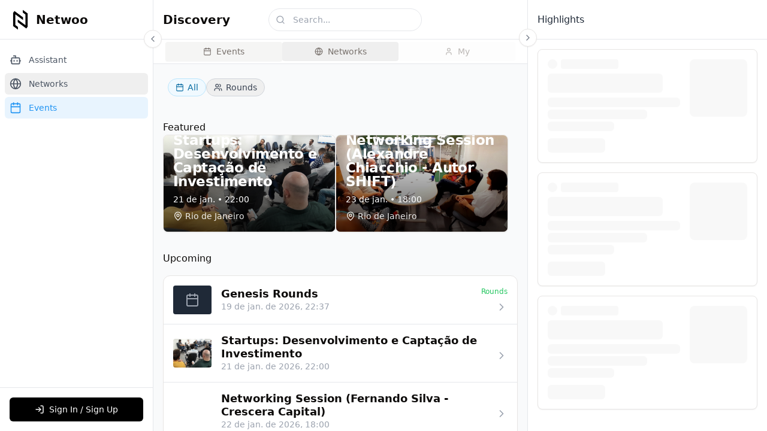

--- FILE ---
content_type: text/html; charset=UTF-8
request_url: https://netwoo.net/goal/networking/
body_size: 3963
content:
<!DOCTYPE html>
<html lang="pt-BR">
  <head>
    <meta charset="UTF-8" />
    <meta name="viewport" content="width=device-width, initial-scale=1.0, maximum-scale=1" />
    <title>Netwoo</title>
    
    <meta name="description" content="Plataforma de conexão social através de interesses e objetivos comuns">
    
    <!-- Favicon -->
    <link rel="icon" href="/favicon.ico" sizes="any">
    
    <!-- Fontes -->
    <link href="https://fonts.googleapis.com/css2?family=Inter:wght@300;400;500;600;700&display=swap" rel="stylesheet">
    
    <!-- Polyfill diretamente no HTML antes de tudo -->
    <script>
      // Definir global, process e Buffer antes de qualquer módulo carregar
      window.global = window;
      window.process = { env: { NODE_ENV: 'development' } };
      window.Buffer = window.Buffer || { from: function() { return {}; } };
      
      // Detectar se está sendo executado em nova aba (externa)
      if (window.location.hostname.includes('replit.dev') && window.opener === null) {
        console.log('Aplicação detectada em nova aba - configurando para modo externo');
        window.__EXTERNAL_ACCESS__ = true;
      }
      
      // Filtrar erros do Firestore para não exibir overlay
      (function() {
        var ignoredPatterns = [
          'INTERNAL ASSERTION FAILED',
          'Unexpected state',
          'FIRESTORE',
          'permission-denied',
          'Fe'
        ];
        
        function shouldIgnore(message) {
          if (!message) return false;
          var msgStr = message.toString();
          for (var i = 0; i < ignoredPatterns.length; i++) {
            if (msgStr.indexOf(ignoredPatterns[i]) !== -1) {
              return true;
            }
          }
          return false;
        }
        
        // Interceptar window.onerror antes de qualquer outro handler
        var originalOnerror = window.onerror;
        window.onerror = function(message, source, lineno, colno, error) {
          var errorMessage = (message || '') + (error && error.message ? error.message : '');
          if (shouldIgnore(errorMessage)) {
            console.log('[ErrorFilter] Firestore error blocked from overlay');
            return true;
          }
          if (originalOnerror) {
            return originalOnerror.apply(this, arguments);
          }
          return false;
        };
        
        // Interceptar ErrorEvent
        window.addEventListener('error', function(event) {
          var errorMessage = (event.message || '') + (event.error && event.error.message ? event.error.message : '');
          if (shouldIgnore(errorMessage)) {
            console.log('[ErrorFilter] Firestore ErrorEvent blocked');
            event.preventDefault();
            event.stopImmediatePropagation();
            return false;
          }
        }, true);
        
        // Interceptar unhandledrejection
        window.addEventListener('unhandledrejection', function(event) {
          var errorMessage = event.reason && (event.reason.message || event.reason.toString()) || '';
          if (shouldIgnore(errorMessage)) {
            console.log('[ErrorFilter] Firestore rejection blocked');
            event.preventDefault();
            event.stopImmediatePropagation();
            return false;
          }
        }, true);
      })();
    </script>
    <script type="module" crossorigin src="/assets/index-Dxtrs3VG.js"></script>
    <link rel="stylesheet" crossorigin href="/assets/index-BQyCR6Hy.css">
  </head>
  <body>
    <div id="root"></div>
    <!-- This is a replit script which adds a banner on the top of the page when opened in development mode outside the replit environment -->
    <script type="text/javascript" src="https://replit.com/public/js/replit-dev-banner.js"></script>
    
    <!-- Script para desabilitar service workers existentes -->
    <script>
      // Desregistrar qualquer service worker existente
      if ('serviceWorker' in navigator) {
        navigator.serviceWorker.getRegistrations().then(function(registrations) {
          for (let registration of registrations) {
            registration.unregister();
            console.log('Service Worker desregistrado');
          }
        });
      }
    </script>
  </body>
</html>


--- FILE ---
content_type: text/plain; charset=utf-8
request_url: https://firestore.googleapis.com/google.firestore.v1.Firestore/Listen/channel?VER=8&database=projects%2Fntwoo-i3fl3e%2Fdatabases%2F(default)&RID=70929&CVER=22&X-HTTP-Session-Id=gsessionid&zx=ht4kb517n1l0&t=1
body_size: -132
content:
51
[[0,["c","tSHxYL0xo5GHFiSOzhjMuw","",8,12,30000]]]


--- FILE ---
content_type: text/plain; charset=utf-8
request_url: https://firestore.googleapis.com/google.firestore.v1.Firestore/Listen/channel?VER=8&database=projects%2Fntwoo-i3fl3e%2Fdatabases%2F(default)&gsessionid=Eh6YCAV1mUNbDPAEmBI0rkkPU_Ss6WoTu8eS029NQ8k&SID=tSHxYL0xo5GHFiSOzhjMuw&RID=70930&AID=227&zx=lelz9s4xa51h&t=1
body_size: -308
content:
10
[1,227,7]
